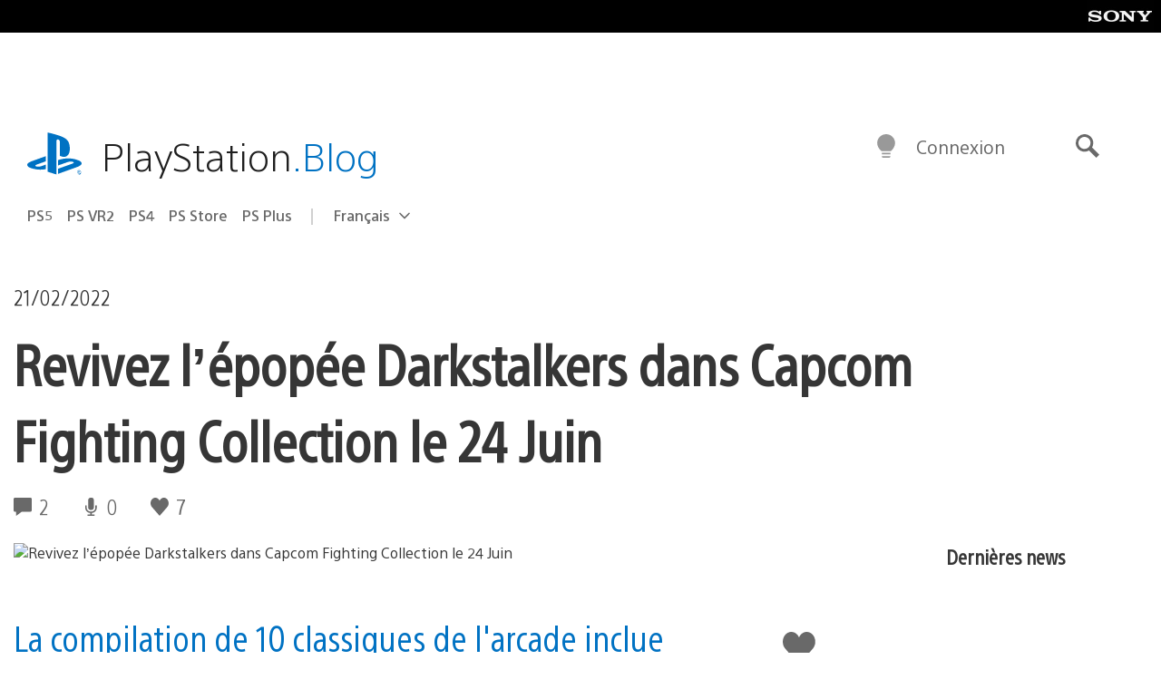

--- FILE ---
content_type: application/x-javascript;charset=utf-8
request_url: https://smetrics.aem.playstation.com/id?d_visid_ver=5.5.0&d_fieldgroup=A&mcorgid=BD260C0F53C9733E0A490D45%40AdobeOrg&mid=34102153145311597745970831568405204468&ts=1769085120160
body_size: -41
content:
{"mid":"34102153145311597745970831568405204468"}